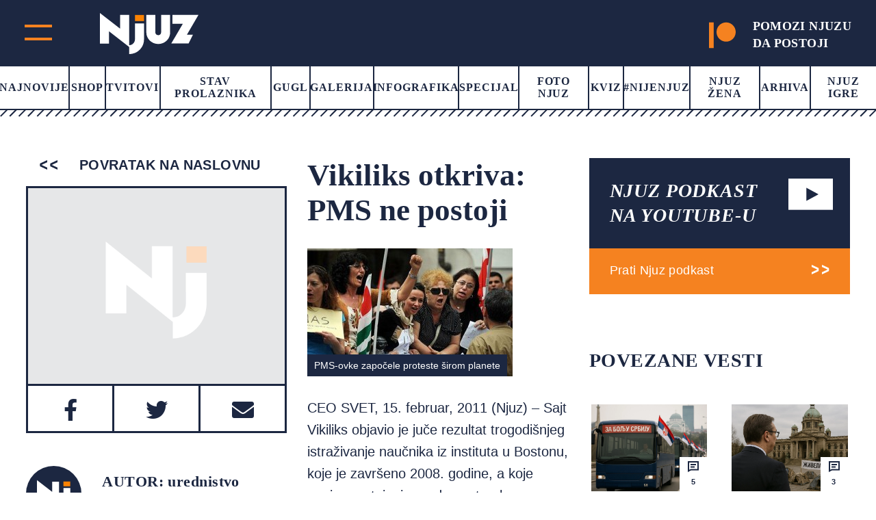

--- FILE ---
content_type: image/svg+xml
request_url: https://www.njuz.net/wp-content/themes/njuz/images/arrow-comment.svg
body_size: 112
content:
<svg width="27" height="14" viewBox="0 0 27 14" fill="none" xmlns="http://www.w3.org/2000/svg">
<g clip-path="url(#clip0_720_3614)">
<path fill-rule="evenodd" clip-rule="evenodd" d="M15.7463 14L15.7463 10.8866L26.0852 6.32543L26.6027 6.05041L26.6409 6.1023L26.6409 9.14307L15.7463 14Z" fill="#1C2741"/>
<path fill-rule="evenodd" clip-rule="evenodd" d="M15.7463 3.09748L15.7463 -0.000372363L26.6409 4.85656L26.6409 7.89733L26.6027 7.94922L26.0852 7.65863L15.7463 3.09748Z" fill="#1C2741"/>
</g>
<g clip-path="url(#clip1_720_3614)">
<path fill-rule="evenodd" clip-rule="evenodd" d="M-7.62939e-06 14L-7.34367e-06 10.8866L10.3389 6.32543L10.8564 6.05041L10.8945 6.1023L10.8945 9.14307L-7.62939e-06 14Z" fill="#1C2741"/>
<path fill-rule="evenodd" clip-rule="evenodd" d="M-7.18413e-06 3.09748L-6.89983e-06 -0.000372363L10.8945 4.85656L10.8945 7.89733L10.8564 7.94922L10.3389 7.65863L-7.18413e-06 3.09748Z" fill="#1C2741"/>
</g>
<defs>
<clipPath id="clip0_720_3614">
<rect width="10.8945" height="14" fill="white" transform="translate(26.6409 14) rotate(-180)"/>
</clipPath>
<clipPath id="clip1_720_3614">
<rect width="10.8945" height="14" fill="white" transform="translate(10.8945 14) rotate(-180)"/>
</clipPath>
</defs>
</svg>


--- FILE ---
content_type: image/svg+xml
request_url: https://www.njuz.net/wp-content/themes/njuz/images/njuz-autor.svg
body_size: 142
content:
<svg width="500" height="500" viewBox="0 0 500 500" fill="none" xmlns="http://www.w3.org/2000/svg">
<rect width="500" height="500" fill="#1C2741"/>
<path d="M399 140.949H337.489V183.036H399V140.949Z" fill="#FA8203"/>
<path d="M298.314 358.551L160.646 251.882V335.067H99V128L236.628 234.357V141.28H298.234V346.088C303.464 346.198 308.657 345.212 313.465 343.196C318.273 341.181 322.584 338.184 326.11 334.405C333.526 326.799 337.576 316.639 337.38 306.131V198.372H398.986V306.209C399.212 319.324 396.74 332.349 391.719 344.511C386.698 356.674 379.229 367.725 369.756 377.01C360.526 386.415 349.427 393.875 337.142 398.931C324.856 403.988 311.642 406.534 298.314 406.413V358.551Z" fill="white"/>
</svg>
